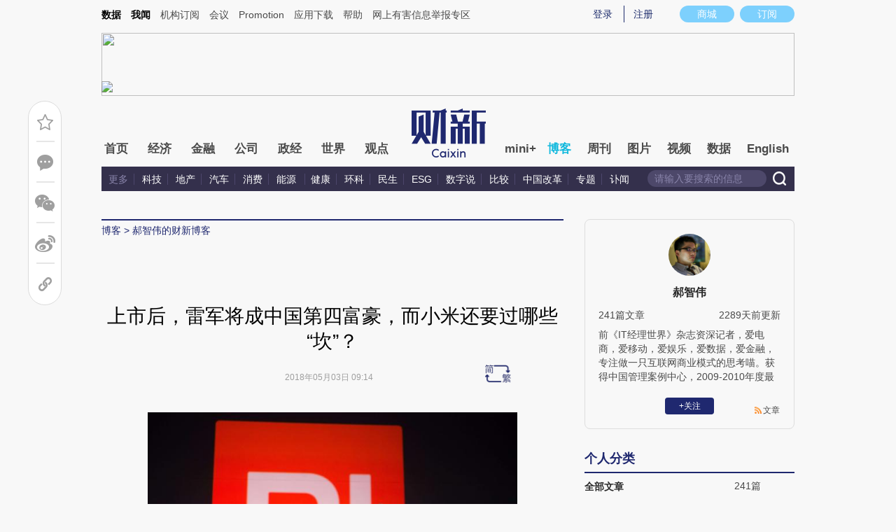

--- FILE ---
content_type: text/html; charset=UTF-8
request_url: https://haozhiwei.blog.caixin.com/archives/180484
body_size: 14430
content:
<!doctype html>
<html>
<head>
    

    
    
    
    

    
    
    
    

    

    
        <title>上市后，雷军将成中国第四富豪，而小米还要过哪些“坎”？-郝智伟的财新博客-财新网</title>
    <meta name="keywords" content="上市后，雷军将成中国第四富豪，而小米还要过哪些“坎”？,郝智伟,saya65-2,郝智伟的财新博客,博客,财新博客,财新网"/>
    <meta name="description" content=""/>

    <script type="text/javascript">
window.post = {
    id: 180484,
    blogName: "郝智伟的财新博客",
    title: "上市后，雷军将成中国第四富豪，而小米还要过哪些“坎”？",
    thumbnail: "",
    authorId: 6769379,
    authorName: "郝智伟",
    authorAvatar: "https://getavatar.caixin.com/006/76/93/79_real_avatar_middle.jpg",

    publishTime: "2018年05月03日 09:14",

    tags: [ {
        id: 7,
        name: "科技"
    },  {
        id: 2394,
        name: "专利"
    },  {
        id: 2528,
        name: "上市"
    },  {
        id: 2575,
        name: "雷军"
    },  {
        id: 5881,
        name: "海外"
    },  {
        id: 6001,
        name: "小米"
    },  {
        id: 6980,
        name: "新知"
    },  {
        id: 10254,
        name: "富豪"
    },  {
        id: 16310,
        name: "市值"
    }, ],
    cates: [],

    hasSpeech: false,
    maleSpeech: "",
    femaleSpeech: ""
};
    </script>
    

    <meta name="wumiiVerification" content="c2235aa6-58a1-4955-bb20-af2e0a897ace" />
    <meta http-equiv="Content-language" content="zh-CN" />
    <meta name="baidu-site-verification" content="ei7NuQopM2A4ChKw" />

    <script language="javascript">
var id= 180484;
var url = window.location.href;
var entity = {
    "id": id,
    "type": 2,
    "mode": 1,
    "link": url,
    "media": 0,
    "cdesc": "博客",
    "appOpen": true,
    "rootId": 100869453,
    "channel": 167,
    "appOpenRule": {
        "checkPower": true,
        "checkPowerLevel": "QZSF,PRO,PRO_LITE,MINI",
        "checkPowerPlatform": "ios,android",
        "enableAppOpen": true,
        "feeType": "free",
        "openText": "",
        "platform": "ios,android"
    }
};
  	</script>

    <base target="_blank"/>
    
    <script>var topNavIndex = 8;</script>
    <script type="text/javascript">function auto(){}</script>

    <link rel="alternate" media="handheld" href="#" />
    <link rel="shortcut icon" href="//blog.caixin.com/wp-content/themes/blogum/images/favicon.ico" type="image/x-icon" />
    <link rel="stylesheet" type="text/css" href="//file.caixin.com/webchannel/all/css/common.css"/>
    <link rel="stylesheet" href="https://file.caixin.com/webchannel/all/css/comment.css">

    <style>
.leftbox{margin-bottom:0;}
.quickmenu a {
display: inline-block;
margin-right: 10px;
color: #4a4a4a;
}
    </style>

    <script type="text/javascript">
function setCookieUpdate(name, value, expires){
        var expdate = new Date();
        var argv = setCookieUpdate.arguments;
        var argc = setCookieUpdate.arguments.length;
  if(!expires){
    expires= expdate.getTime() + ( 1000 * 60 * 60 * 24 * 30 );;
  }
        var path = (argc > 3) ? argv[3] : '/';
        var domain = (argc > 4) ? argv[4] : 'caixin.com';
        var secure = (argc > 5) ? argv[5] : false;

        if(expires!=null){
    if(expires != "setnull"){
      expdate.setTime(expires);
    }
    document.cookie = name + "=" + escape (value) +((expires == "setnull") ? "" : ("; expires="+ expdate.toGMTString()))
            + ((path == null) ? "" : ("; path=" + path)) +((domain == null) ? "" : ("; domain=caixin.com"))
            + ((secure == true) ? "; secure=" : "");
   }
}
    </script>

    <script src="//file.caixin.com/webjs/jquery-1.7.2.min.js"></script>
    <script src="//file.caixin.com/images/phpapp/user/scripts/cookie.js" language="javascript"></script>
    <script src="//file.caixin.com/webjs/common/common.js"></script>
    <script src="//file.caixin.com/webjs/comment/comment_for_cms_v4.js"></script>
    
    <link rel='stylesheet' id='wp-pagenavi-css'  href='//blog.caixin.com/wp-content/themes/blogum/pagenavi-css.css?ver=2.70' type='text/css' media='all' />

    <script type="text/javascript">var _sf_startpt=(new Date()).getTime()</script>
    <style>body{line-height: 160%;}</style>
    <script src="//file.caixin.com/webchannel/all/js/dist/channel.js"></script>
    <script src="//file.caixin.com/ops/pc/webchannel/blog/blog.js"></script>
    <style type="text/css">
.boke{width: 990px;margin: 0 auto 10px;overflow: hidden;}
.boke a{float: right;display: inline-block;font-size: 14px;}
.boke span{float: right;display: inline-block;margin: 0 10px;}
    </style>

    <script type="text/javascript">
         $(function(){
        //获取要定位元素距离浏览器顶部的距离
        var navH = $(".mainnav").offset().top;
        //滚动条事件
        $(window).scroll(function(){		
            //获取滚动条的滑动距离
            var scroH = $(this).scrollTop();
            //滚动条的滑动距离大于等于定位元素距离浏览器顶部的距离，就固定，反之就不固定
            if(scroH>=navH){
                $(".logimage").hide();
                $(".mainnav").addClass("mainnavscroll");
                $(".littlenav").addClass("littlenavscroll");
                $(".littlenavmore").show();
                $(".nav_more").show();			
            }else if(scroH<navH){
                $(".logimage").show();
                $(".mainnav").removeClass("mainnavscroll");
                $(".littlenav").removeClass("littlenavscroll");
                $(".littlenav").removeClass("more_display");
                $(".littlenavmore").hide();
                $(".nav_more").hide();
            }
        })
        })
     </script>
     
	<script type="text/javascript">
$(() => {
	$(".author_detail img").error(function() {
		$(this).attr("src", "//getavatar.caixin.com/noavatar_middle.gif");
	});

    $(".author_detail img").each(function() {
         if (!this.complete || typeof this.naturalWidth == "undefined" || this.naturalWidth == 0)
         {
            this.src = "//getavatar.caixin.com/noavatar_middle.gif";
        }
    });
});
     </script>

        <script type="text/javascript">var topAdCode = 2895;//155;</script>
    <script type="text/javascript">var headtype = 'large';</script>
    <base target="_blank"/>
</head>
<body>
    <!--top begin-->
    <!--top begin 2019-->
<style>
       .mainnav{background: none;}
       .mainnavscroll{background: #34304c}
      </style>
<div class="head">
    <div class="sitenav">
        <!-- <div class="quickMenu-left"></div> -->
        <div class="sitenavBox">
			<div class="shop_dingyue">
				<a href="https://mall.caixin.com/" class="shopbtn" rel="nofollow">
					<span>商城</span>
				</a>
				<a href="https://www.caixin.com/subscribe/">
					<div class="Btn_dingyue">订阅</div>
				</a>
			</div>
            <div class="logininfo">
                <ul id="showLoginId">
                </ul>
            </div>
            <div class="quickmenu">
				<a href="https://caixindata.com?source=caixinweb" style="font-weight:700;color: #000;">数据</a>
<a href="https://wenews.caixin.com" style="font-weight:700;color: #000;">我闻</a>
				<a href="https://corp.caixin.com/group/" target="_blank">机构订阅</a>
				<!--<a href="https://index.caixin.com/" target="_blank">指数</a>
				<a href="https://course.caixin.com/?channel=02300" target="_blank">私房课</a>-->
				<a href="https://conferences.caixin.com/" target="_blank">会议</a>
				<a href="https://promote.caixin.com/" target="_blank">Promotion</a>
				<!--<a href="http://www.sports-idea.com/" target="_blank">运动家</a>-->

				<a href="https://mobile.caixin.com/home/" target="_blank">应用下载</a>
				<a href="https://corp.caixin.com/m/caixinhelp/" target="_blank">帮助</a>
                                <a href="https://www.12377.cn/" target="_blank" class="jubao">网上有害信息举报专区</a>
			</div>
            <div class="clear"></div>
        </div>
    </div>
    <div class="topup">

        <div class="topAd">
            <script language="javascript">
                setTopLogin();
                if (typeof (topAdCode) != "undefined")
                    ads_display(topAdCode);
            </script>
        </div>

        <div class="clear"></div>
    </div>
    <div class="mainnav">
        <div class="Nav">
	  <ul>
				<li class="nav_more">
					<ul>
                        <li></li>
                        <li></li>
                        <li></li>
                    </ul>
				</li>
				<li class="navtabs juzhong"><a id="nav0" href="https://www.caixin.com/">首页</a></li>
				<li class="navtabs juzhong"><a id="nav1" href="https://economy.caixin.com/">经济</a></li>
				<li class="navtabs juzhong"><a id="nav2" href="https://finance.caixin.com/">金融</a></li>
				<li class="navtabs juzhong"><a id="nav3" href="https://companies.caixin.com/">公司</a></li>
				<li class="navtabs juzhong"><a id="nav4" href="https://china.caixin.com/">政经</a></li>
				<li class="navtabs juzhong"><a id="nav5" href="https://international.caixin.com/">世界</a></li>
				<li class="navtabs juzhong"><a id="nav6" href="https://opinion.caixin.com/">观点</a></li>
				<li class="logimage"><a href="https://www.caixin.com/"><img src="https://file.caixin.com/webchannel/all/img/logo.png"></a></li>
				<li class="navtabs"><a id="nav7" href="https://mini.caixin.com/" style="width:60px;">mini+</a></li>
				<li class="navtabs"><a id="nav8" href="https://blog.caixin.com/">博客</a></li>
				<li class="navtabs"><a id="nav9" href="https://weekly.caixin.com/">周刊</a></li>
				<li class="navtabs"><a id="nav10" href="https://photos.caixin.com/">图片</a></li>
				<li class="navtabs"><a id="nav11" href="https://video.caixin.com/">视频</a></li>
				<li class="navtabs"><a id="nav12" href="https://cxdata.caixin.com/pc/?source=caixinweb">数据</a></li>
				<li class="navtabs"><a class="navtabs" id="nav13" href="https://en.caixin.com/">English</a></li>
			</ul>                   
        </div>
    </div>
	<div class="littlenav">
		<div class="littlenavwarp">
			<div class="left">
				<a href="#" onclick="return false;">更多</a>
				<a href="https://www.caixin.com/tech/" target="_blank">科技</a>
				<a href="https://www.caixin.com/property/" target="_blank">地产</a>
				<a href="https://www.caixin.com/auto/" target="_blank">汽车</a>
				<a href="https://www.caixin.com/consumer/" target="_blank">消费</a>
				<a href="https://www.caixin.com/energy/" target="_blank">能源 </a>
				<a href="https://www.caixin.com/health/" target="_blank">健康</a>
				<a href="https://science.caixin.com/" target="_blank">环科</a>
				<a href="https://www.caixin.com/livelihood/" target="_blank">民生</a>
<a href="https://www.caixin.com/esg/" target="_blank">ESG</a>
				<a href="https://datanews.caixin.com/" target="_blank">数字说</a>
				<a href="https://bijiao.caixin.com/" target="_blank">比较</a>
				<a href="https://cnreform.caixin.com/" target="_blank">中国改革</a>
                <a href="https://topics.caixin.com/" target="_blank">专题</a>
                <a href="https://www.caixin.com/obituary/" target="_blank">讣闻</a>
	
			</div>
			<div class="searchbox">
				<form method="get"
					  action="https://search.caixin.com/newsearch/caixinsearch">
					<input class="keyword" name="keyword" id="keyword" type="text"
						   onFocus="if(this.value=='请输入要搜索的信息') this.value='';"
						   onBlur="if(this.value=='') this.value='请输入要搜索的信息';"
						   value="请输入要搜索的信息" />
					<input class="seachBtn" type="image"
						   onClick="if(document.getElementById('keyword').value=='请输入要搜索的信息')document.getElementById('keyword').value='';"
						   src="https://file.caixin.com/webchannel/home/img/nav_seach.png" />
				</form>
			</div>
		</div>
		<div class="littlenavmore">
			<div class="left">
				<a href="https://caixindata.com?source=caixinweb" target="_blank">数据</a>
				<a href="https://k.caixin.com/web/" target="_blank">财新一线</a>
				<!--<a href="https://index.caixin.com/" target="_blank">指数</a>-->
				<a href="https://course.caixin.com/?channel=02300" target="_blank">私房课</a>
				<a href="https://conferences.caixin.com/" target="_blank">会议</a>
				<a href="https://promote.caixin.com/" target="_blank">Promotion</a>
				<a href="https://www.sports-idea.com/" target="_blank">运动家</a>	
				<a href="https://corp.caixin.com/group/" target="_blank">企业用户</a>
				<a href="https://mobile.caixin.com/home/" target="_blank">应用下载</a>
				<a href="https://m.corp.caixin.com/m/caixinhelp/" target="_blank">帮助</a>
			</div>
		</div>
	</div>
</div>

<img style="width: 0; height: 0; overflow: hidden; display: block"
     src="https://file.caixin.com/file/weixin/cx_logo.jpg" alt="财新传媒" />
<!--top end-->
    <!--top end-->

    <img style="width: 0; height: 0; overflow: hidden; display: block"
         src="//file.caixin.com/file/weixin/cx_logo.jpg" alt="财新传媒" />
    <!--top end-->
    <script type="text/javascript">
        document.write('<script type="text/javascript" src="/server/api/checkBlogger?'+Math.random()+'" charset="UTF-8"></s'+'cript>');
    </script>

    <script type="text/javascript" src="//file.caixin.com/modules/cx-audio/cx-audio.js"></script>
    <script type="text/javascript" src="//file.caixin.com/ops/pc/webchannel/blog/loadmore.js"></script>
    <script type="text/javascript" src="//file.caixin.com/webjs/layer/layer.js"></script>
    <script type="text/javascript" src="//file.caixin.com/webjs/jquery.qrcode.min.js"></script>

    <link rel="stylesheet" type="text/css" href="//file.caixin.com/ops/pc/webchannel/blog/blog.css">

    <div class="main-blog">
        <div class="blog-index">
            <div class="leftbox">
                <div class="blog-content">
                    <p class="breadcrumb">博客</p>

                    <div class="blog-top-title">
                        <p class="title"></p>
                        <div class="artInfo" id="artInfo">
                          <div class="info">
                            <span class="blog-date"></span>
                            <span class="blog-views">阅读：<num id="views">0</num></span>
                          </div>
                          <!-- <img class="pc-aivoice" id="swit" height="26" src="//file.caixin.com/images/content/PC.jpg" style="right: 75px; cursor: pointer;"> -->
                          <a href="javascript:;" target="_self" id="listen-view" class="pc-aivoice listner" style=""> 听报道 </a>
                        </div>
                    </div>
                    
                    <div class="content">
                        <div class="textbox">
                            <div class="text" id="the_content">
                                <p style="margin: 1em 0px; word-wrap: break-word; text-align: justify; line-height: 1.5; color: rgb(93, 93, 93); font-family: helvetica, Arial, &quot;Hiragino Sans GB&quot;, &quot;Microsoft YaHei&quot;, simsun; font-size: 16px; text-indent: 0px;">
	<img _src="http://pic.caixin.com/blog/Mon_1805/1525338843_XtOHJC.jpg" alt="pgc-image/1525335680455f75651de36" extra="{&quot;origin_web_uri&quot;:&quot;pgc-image/1525335680455f75651de36&quot;}" image_type="1" img_height="2683" img_src_type="1" img_width="4032" src="http://pic.caixin.com/blog/Mon_1805/1525338843_XtOHJC.jpg" style="max-width: 80%; display: block; clear: both; margin: 0px auto;" /></p>
<p style="margin: 1em 0px; word-wrap: break-word; text-align: justify; line-height: 1.5; color: rgb(93, 93, 93); font-family: helvetica, Arial, &quot;Hiragino Sans GB&quot;, &quot;Microsoft YaHei&quot;, simsun; font-size: 16px; text-indent: 0px;">
	熬得住，出众；熬不住，出局。</p>
<p style="margin: 1em 0px; word-wrap: break-word; text-align: justify; line-height: 1.5; color: rgb(93, 93, 93); font-family: helvetica, Arial, &quot;Hiragino Sans GB&quot;, &quot;Microsoft YaHei&quot;, simsun; font-size: 16px; text-indent: 0px;">
	在经历2015-2016年的低谷，小米度过&ldquo;水逆期&rdquo;，终于完成逆袭，5月3日，小米向香港证券交易所递交申请，有望成为2014年以来，全球最大规模的上市。</p>
<p style="margin: 1em 0px; word-wrap: break-word; text-align: justify; line-height: 1.5; color: rgb(93, 93, 93); font-family: helvetica, Arial, &quot;Hiragino Sans GB&quot;, &quot;Microsoft YaHei&quot;, simsun; font-size: 16px; text-indent: 0px;">
	按照上市文件披露，董事长兼CEO雷军持股31.41%，现在，业界普遍认可，其市值达将1000亿美元，如此，仅依靠小米上市，雷军身家就达314亿美元，约1997亿元人民币。</p>
<p style="margin: 1em 0px; word-wrap: break-word; text-align: justify; line-height: 1.5; color: rgb(93, 93, 93); font-family: helvetica, Arial, &quot;Hiragino Sans GB&quot;, &quot;Microsoft YaHei&quot;, simsun; font-size: 16px; text-indent: 0px;">
	即便计算上市后，流通股对持股有稀释，但凭过去的经验，结合刚出炉的《福布斯实时富豪榜》，雷军也妥妥地从中国富豪第25位跳升到第4位，位列马化腾、马云、许家印三人之后。</p>
<p style="margin: 1em 0px; word-wrap: break-word; text-align: justify; line-height: 1.5; color: rgb(93, 93, 93); font-family: helvetica, Arial, &quot;Hiragino Sans GB&quot;, &quot;Microsoft YaHei&quot;, simsun; font-size: 16px; text-indent: 0px;">
	综合文件来看，香港上市，解决了小米的&ldquo;同股不同权&rdquo;问题，也就是说，雷军虽然股票不到1/3，但其投票权却远大于这个数，可以说，他作为创始人，仍是小米的毫无争议的控股股东，他的意志就代表了小米的方向。</p>
<p style="margin: 1em 0px; word-wrap: break-word; text-align: justify; line-height: 1.5; color: rgb(93, 93, 93); font-family: helvetica, Arial, &quot;Hiragino Sans GB&quot;, &quot;Microsoft YaHei&quot;, simsun; font-size: 16px; text-indent: 0px;">
	然而，公司只有理想，没法活得漂亮。虽然，雷军在上市当天的&ldquo;公开信&rdquo;里一再强调&ldquo;互联网公司&rdquo;，&ldquo;商业模式被充分验证&rdquo;，&ldquo;综合净利永不超5%&rdquo;等理念话术，但小米上市后究竟能成就什么？还是得看下面几个关键的&ldquo;坎&rdquo;过不过得好：</p>
<p style="margin: 1em 0px; word-wrap: break-word; text-align: justify; line-height: 1.5; color: rgb(93, 93, 93); font-family: helvetica, Arial, &quot;Hiragino Sans GB&quot;, &quot;Microsoft YaHei&quot;, simsun; font-size: 16px; text-indent: 0px;">
	<img _src="http://pic.caixin.com/blog/Mon_1805/1525338843_jnNlzk.jpg" alt="pgc-image/152533569762531b7f9ccdf" extra="{&quot;origin_web_uri&quot;:&quot;pgc-image/152533569762531b7f9ccdf&quot;}" image_type="1" img_height="653" img_src_type="1" img_width="1024" src="http://pic.caixin.com/blog/Mon_1805/1525338843_jnNlzk.jpg" style="max-width: 80%; display: block; clear: both; margin: 0px auto;" /></p>
<p style="margin: 1em 0px; word-wrap: break-word; text-align: justify; line-height: 1.5; color: rgb(93, 93, 93); font-family: helvetica, Arial, &quot;Hiragino Sans GB&quot;, &quot;Microsoft YaHei&quot;, simsun; font-size: 16px; text-indent: 0px;">
	<strong>其一：</strong><strong>1000</strong><strong>亿美元的估值能撑得住？</strong></p>
<p style="margin: 1em 0px; word-wrap: break-word; text-align: justify; line-height: 1.5; color: rgb(93, 93, 93); font-family: helvetica, Arial, &quot;Hiragino Sans GB&quot;, &quot;Microsoft YaHei&quot;, simsun; font-size: 16px; text-indent: 0px;">
	的确，各种消息显示，小米上市的预期估值在1000亿美元左右，希望能够到达1200亿美元。小郝子觉得这个估值实在太高，用力过猛。</p>
<p style="margin: 1em 0px; word-wrap: break-word; text-align: justify; line-height: 1.5; color: rgb(93, 93, 93); font-family: helvetica, Arial, &quot;Hiragino Sans GB&quot;, &quot;Microsoft YaHei&quot;, simsun; font-size: 16px; text-indent: 0px;">
	对比小米一直在模仿从未超越的苹果。苹果在2017财年实现营收2292亿美元，净利润达到了483.5亿美元，市值目前为8972亿美元。</p>
<p style="margin: 1em 0px; word-wrap: break-word; text-align: justify; line-height: 1.5; color: rgb(93, 93, 93); font-family: helvetica, Arial, &quot;Hiragino Sans GB&quot;, &quot;Microsoft YaHei&quot;, simsun; font-size: 16px; text-indent: 0px;">
	而小米2017年的收入仅180亿美元，净利润不足9亿美金，分别不及苹果1/10和近1/60，但估值却要达到苹果的1/8左右。</p>
<p style="margin: 1em 0px; word-wrap: break-word; text-align: justify; line-height: 1.5; color: rgb(93, 93, 93); font-family: helvetica, Arial, &quot;Hiragino Sans GB&quot;, &quot;Microsoft YaHei&quot;, simsun; font-size: 16px; text-indent: 0px;">
	所以，雷军必须说：&ldquo;小米不是单纯的硬件公司，而是创新驱动的互联网公司&rdquo;，因为只有互联网公司的估值，其市盈率才能像腾讯那样达到40倍以上，而非苹果的不到20倍，由此做大市值，达到1000亿美元的市场认可。</p>
<p style="margin: 1em 0px; word-wrap: break-word; text-align: justify; line-height: 1.5; color: rgb(93, 93, 93); font-family: helvetica, Arial, &quot;Hiragino Sans GB&quot;, &quot;Microsoft YaHei&quot;, simsun; font-size: 16px; text-indent: 0px;">
	但事实上，2017年小米手机出货量达到9141万台，不仅再创新高，而且，这部分收入占比还高达70.3%，互联网服务收入才占8.6%，而且雷军还总强调IDC等机构的手机销量数据，今早还为小米进入全球第四&ldquo;鼓与呼&rdquo;。从这些角度说，怎么说，小米整体都还算一个硬件公司。</p>
<p style="margin: 1em 0px; word-wrap: break-word; text-align: justify; line-height: 1.5; color: rgb(93, 93, 93); font-family: helvetica, Arial, &quot;Hiragino Sans GB&quot;, &quot;Microsoft YaHei&quot;, simsun; font-size: 16px; text-indent: 0px;">
	它要真正摆脱&ldquo;硬件公司&rdquo;的标签，就得用巨大的硬件铺货量布局，不断坚持市场保有量，然后通过MIUI的操作系统，统合硬件、APP、游戏的分发渠道，从而打造小米的移动互联生态，然后向用户、产业上下游收取增值服务费、广告费，扩张真正的&ldquo;互联网&rdquo;面的收益，压缩硬件营收比例，这样才算真的转型成功。</p>
<p style="margin: 1em 0px; word-wrap: break-word; text-align: justify; line-height: 1.5; color: rgb(93, 93, 93); font-family: helvetica, Arial, &quot;Hiragino Sans GB&quot;, &quot;Microsoft YaHei&quot;, simsun; font-size: 16px; text-indent: 0px;">
	不过，在小郝子看来，即便一切顺利，目前的小米至少还需要几年时间，才能实现&ldquo;互联网化&rdquo;的理想，因此，在2018财年，小米要用&ldquo;互联网&rdquo;概念撑住1000亿美元的市值，实在很困难。</p>
<p style="margin: 1em 0px; word-wrap: break-word; text-align: justify; line-height: 1.5; color: rgb(93, 93, 93); font-family: helvetica, Arial, &quot;Hiragino Sans GB&quot;, &quot;Microsoft YaHei&quot;, simsun; font-size: 16px; text-indent: 0px;">
	要知道，上市市值略低，像阿里那样由低向上，更好走，而上市初始市值定得太高，很容易遭遇做空狙击，这个坎儿，小米得用心地过。</p>
<p class="pgc-blur-container" style="margin: 1em 0px; word-wrap: break-word; text-align: center; line-height: 1.5; color: rgb(93, 93, 93); font-family: helvetica, Arial, &quot;Hiragino Sans GB&quot;, &quot;Microsoft YaHei&quot;, simsun; font-size: 16px; text-indent: 0px;">
	<span class="pgc-blur-wrapper" style="position: relative; max-width: 80%; display: inline-block; clear: both; margin: 0px auto; width: 600px; height: 337px;"><img _src="http://pic.caixin.com/blog/Mon_1805/1525338843_YcCrgK.jpg" alt="pgc-image/15253357113781302057c9b" buttonadded="true" extra="{&quot;origin_web_uri&quot;:&quot;pgc-image/15253357113781302057c9b&quot;}" image_type="1" img_height="337" img_src_type="1" img_width="600" src="http://pic.caixin.com/blog/Mon_1805/1525338843_YcCrgK.jpg" style="max-width: 100%; display: block; clear: both; margin: 0px auto;" /></span></p>
<p style="margin: 1em 0px; word-wrap: break-word; text-align: justify; line-height: 1.5; color: rgb(93, 93, 93); font-family: helvetica, Arial, &quot;Hiragino Sans GB&quot;, &quot;Microsoft YaHei&quot;, simsun; font-size: 16px; text-indent: 0px;">
	<strong>​其二，海外市场不容有失，但必须打好专利战</strong></p>
<p style="margin: 1em 0px; word-wrap: break-word; text-align: justify; line-height: 1.5; color: rgb(93, 93, 93); font-family: helvetica, Arial, &quot;Hiragino Sans GB&quot;, &quot;Microsoft YaHei&quot;, simsun; font-size: 16px; text-indent: 0px;">
	从上面的论述来说，小米要博取未来，就必须争取更高的铺货量，占领全球移动市场。</p>
<p style="margin: 1em 0px; word-wrap: break-word; text-align: justify; line-height: 1.5; color: rgb(93, 93, 93); font-family: helvetica, Arial, &quot;Hiragino Sans GB&quot;, &quot;Microsoft YaHei&quot;, simsun; font-size: 16px; text-indent: 0px;">
	因为，目前看，国内市场已经是存量市场竞争，各种你死我活，各种明枪暗箭，可以增长的空间已经不太大。因此，小米必须向海外进发，加速在印度等国际市场的布局尤为重要。</p>
<p style="margin: 1em 0px; word-wrap: break-word; text-align: justify; line-height: 1.5; color: rgb(93, 93, 93); font-family: helvetica, Arial, &quot;Hiragino Sans GB&quot;, &quot;Microsoft YaHei&quot;, simsun; font-size: 16px; text-indent: 0px;">
	招股书已经说明，小米这次香港上市，主体是小米集团，同时也包括了小米印度、小米新加坡等按地域划分的子公司，是整体的上市，也就意味着它们是上市公司的一部分，这是好事，但也隐藏着&ldquo;绊脚石&rdquo;。</p>
<p style="margin: 1em 0px; word-wrap: break-word; text-align: justify; line-height: 1.5; color: rgb(93, 93, 93); font-family: helvetica, Arial, &quot;Hiragino Sans GB&quot;, &quot;Microsoft YaHei&quot;, simsun; font-size: 16px; text-indent: 0px;">
	没错，全球分部的设立，让小米在印度、俄罗斯、以色列、埃及、缅甸等数十个国家，进入前五，但相伴的困难，那就是专利。即便雷军宣布小米海外注册专利3500多项，但绝非无懈可击。</p>
<p style="margin: 1em 0px; word-wrap: break-word; text-align: justify; line-height: 1.5; color: rgb(93, 93, 93); font-family: helvetica, Arial, &quot;Hiragino Sans GB&quot;, &quot;Microsoft YaHei&quot;, simsun; font-size: 16px; text-indent: 0px;">
	2014年，小米进军印度市场，即被爱立信起诉专利侵权，2015年底，小米4手机刚登陆美国，即被知名NPE(非执业实体)Blue Spike起诉，导致美国虚拟运营商下架小米的手机。</p>
<p style="margin: 1em 0px; word-wrap: break-word; text-align: justify; line-height: 1.5; color: rgb(93, 93, 93); font-family: helvetica, Arial, &quot;Hiragino Sans GB&quot;, &quot;Microsoft YaHei&quot;, simsun; font-size: 16px; text-indent: 0px;">
	之后，小米快速补课，花费大价钱、大精力收购专利、申请专利、并与微软和高通等展开专利授权合作，解决相关问题。</p>
<p style="margin: 1em 0px; word-wrap: break-word; text-align: justify; line-height: 1.5; color: rgb(93, 93, 93); font-family: helvetica, Arial, &quot;Hiragino Sans GB&quot;, &quot;Microsoft YaHei&quot;, simsun; font-size: 16px; text-indent: 0px;">
	可是随着小米上市，估值飞增，此前的合作方可能进一步要求追加专利付费，同时，利益驱使下，强势专利方也可能等小米上市后再要求更&ldquo;狠&rdquo;的专利补偿，这时，小米必须在国际市场上更好地应付这些专利难题，这考验的，不仅是撒钱的手段，更是商业关系、资源和谋和的能力。</p>
<p style="margin: 1em 0px; word-wrap: break-word; text-align: justify; line-height: 1.5; color: rgb(93, 93, 93); font-family: helvetica, Arial, &quot;Hiragino Sans GB&quot;, &quot;Microsoft YaHei&quot;, simsun; font-size: 16px; text-indent: 0px;">
	要知道，华为、中兴这样的国际化公司都是经历诉讼战洗礼，才有了稳固的国际市场占有率，因此，小米上市后，必然经历大规模的专利诉讼战，才能证明它的专利掌控力。</p>
<p style="margin: 1em 0px; word-wrap: break-word; text-align: justify; line-height: 1.5; color: rgb(93, 93, 93); font-family: helvetica, Arial, &quot;Hiragino Sans GB&quot;, &quot;Microsoft YaHei&quot;, simsun; font-size: 16px; text-indent: 0px;">
	可以负责任地说，专利这道坎，小米过得去，才能继续在国际市场继续高歌猛进，在未来几年完成雷军的互联网公司大梦。</p>
<p style="margin: 1em 0px; word-wrap: break-word; text-align: justify; line-height: 1.5; color: rgb(93, 93, 93); font-family: helvetica, Arial, &quot;Hiragino Sans GB&quot;, &quot;Microsoft YaHei&quot;, simsun; font-size: 16px; text-indent: 0px;">
	一句话：上市了，透明了，利益多了，相爱相杀必然随之而来，没有谁能完全&ldquo;祥瑞御免，弹幕护体&rdquo;，小米也不例外。它只有像雷军说的&ldquo;老老实实、日复一日&rdquo;，拿出真本事，才能跋涉出泥沼，飞跃过沧桑，打赢这场上市的战役。</p>
<p style="margin: 1em 0px; word-wrap: break-word; text-align: justify; line-height: 1.5; color: rgb(93, 93, 93); font-family: helvetica, Arial, &quot;Hiragino Sans GB&quot;, &quot;Microsoft YaHei&quot;, simsun; font-size: 16px; text-indent: 0px;">
	无论如何，8年创业不易，祝福小米，期待看到它的征途是&ldquo;星辰大海&rdquo;。</p>
<p style="margin: 1em 0px; word-wrap: break-word; text-align: justify; line-height: 1.5; color: rgb(93, 93, 93); font-family: helvetica, Arial, &quot;Hiragino Sans GB&quot;, &quot;Microsoft YaHei&quot;, simsun; font-size: 16px; text-indent: 0px;">
	&mdash;&mdash;&mdash;&mdash;&mdash;&mdash;&mdash;&mdash;&mdash;&mdash;&mdash;&mdash;&mdash;&mdash;</p>
<p style="margin: 1em 0px; word-wrap: break-word; text-align: justify; line-height: 1.5; color: rgb(93, 93, 93); font-family: helvetica, Arial, &quot;Hiragino Sans GB&quot;, &quot;Microsoft YaHei&quot;, simsun; font-size: 16px; text-indent: 0px;">
	作者：小郝子 / 11年传媒经历，前商业杂志资深记者，一只互联网商业模式的思考喵&hellip;&hellip;互联网的幸福就在这里</p>
                            </div>
                        </div>

                        <div id="blog-content-topic">
                          话题：
                        </div>

                        <script type="text/javascript">
if (post.tags.length > 0)
{
    $("#blog-content-topic").append(
        post.tags.map((tag) => `<span><a href="//blog.caixin.com/archive/tags?tag=${tag.name}">${tag.name}</a></span>`)
            .join("\n")
    );
} else
{
    $("#blog-content-topic").remove();
}
                        </script>

                        <p style="padding: 10px; max-width: 100%; clear: both; min-height: 1em; color: rgb(51, 51, 51); font-size: 17px; text-align: justify; text-indent: 0px; font-family: Optima-Regular, PingFangTC-light; line-height: 1.75em; letter-spacing: 0.5px; box-sizing: border-box !important; word-wrap: break-word !important;"><a href="https://www.caixin.com/subscribe/?originReferrer=blogbottomad" target="_blank"><img style="max-width: 100%;" src="//file.caixin.com/file/blogzt/blogbottomad.jpg"></a><br /><br /></p>
                    </div>

                    <div class="recommend">
                        <script type="text/javascript">
var recommendUrl = '/wp-content/plugins/cx-postrecommend/';

$(function() {
    function lightIt() {
        const $recommend = $("#recommend-logo");

        $recommend.removeClass("recommend-logo");
        $recommend.addClass("recommend-logo-light");
    }

    $.get("//blog.caixin.com/blog-api/post/recommend", {
        postId: 180484
    }).then(function(res) {
        $(".recommendnum").text(res.data);
    });

    $(".recommend-btn").click(function() {
        $.ajax({
            type: "post",
            url: "//blog.caixin.com/blog-api/post/recommend",
            data: {
                postId: 180484
            },
            xhrFields: {
                withCredentials: true
            }
        }).then(function(res) {
            if (res.code != 0)
            {
                return alert(res.msg);
            }

            $(".recommendnum").text(res.data);

            alert("推荐成功.");
        });

        lightIt();
    });

    {
        let blogrecommend = GetCookieValue('blogrecommend') || "";
        blogrecommend = blogrecommend.split(',');
        if (jQuery.inArray(String(post.id), blogrecommend) != -1)
        {
            lightIt();

            return false;
        }
    }
});
                        </script>
                        <div class="recommend-btn">
                          <!-- class 为 recommend-logo 未点亮 -->
                          <!-- class 为 recommend-logo-light 高亮 -->
                          <p><i id="recommend-logo" class="recommend-logo"></i><span class="recommendnum">0</span></p>
                          <p>推荐</p>
                        </div>
                    </div>


                    <div class="blog_copyright">　　财新博客版权声明：财新博客所发布文章及图片之版权属博主本人及/或相关权利人所有，未经博主及/或相关权利人单独授权，任何网站、平面媒体不得予以转载。财新网对相关媒体的网站信息内容转载授权并不包括财新博客的文章及图片。博客文章均为作者个人观点，不代表财新网的立场和观点。</div>
                    <!--评论 begin-->
                    <a name="gocomment"></a>
                    <div id="comment" class="comment"></div>

                    <script type="text/javascript">
showComments(2,180484,`http://tangya.blog.caixin.com/archives/comment/180484`);
                    </script>
                    <!--评论 end-->
                </div>
            </div>

            <div class="indexMainConri">

            <!-- 博主简介 碎片 start -->
<script type="text/javascript">
window.user = {
    id: "6769379",
    domain: "haozhiwei",
    title: "",
    name: "郝智伟",
    avatar: "https://getavatar.caixin.com/006/76/93/79_real_avatar_middle.jpg",
    lasttime: 1571277312000,
    introduce: "前《IT经理世界》杂志资深记者，爱电商，爱移动，爱娱乐，爱数据，爱金融，专注做一只互联网商业模式的思考喵。获得中国管理案例中心，2009-2010年度最佳商业案例奖，百度百家，搜狐、网易、凤凰新闻客户端、今日头条、一点资讯、派代网等媒介有专栏，公众号：郝闻郝看"
};

window.authorId = 6769379;
window.authorName = "郝智伟";
</script>

<div class="author_detail">
    <img src="https://getavatar.caixin.com/006/76/93/79_real_avatar_middle.jpg" alt="郝智伟">
    <p class="name">郝智伟</p>
    <p class="data">
        <span>241篇文章</span>
        <span class="lasttime">4年前更新</span>
    </p>
    <p class="desc">
    前《IT经理世界》杂志资深记者，爱电商，爱移动，爱娱乐，爱数据，爱金融，专注做一只互联网商业模式的思考喵。获得中国管理案例中心，2009-2010年度最佳商业案例奖，百度百家，搜狐、网易、凤凰新闻客户端、今日头条、一点资讯、派代网等媒介有专栏，公众号：郝闻郝看
    </p>
    <div class="op">
        <!-- <a class="followbtn" href="javascript:;" target="_self" style="width: 70px; height: 24px; line-height: 24px; background:  #35689B; border-radius: 4px; color: rgb(255, 255, 255); font-size: 14px; text-decoration: none; text-align: center; float: left;font-weight: 600;">＋关注</a> -->
    </div>
    <a class="link" href="http://haozhiwei.blog.caixin.com/feed">文章</a>

    <script type="text/javascript">
$(function() {
    $.ajax({
        url: "https://blog-counter.caixin.com/counter/visit",
        data: {
            app: 200,
            id: "6769379",
            _: Date.now()
        },
        type: "GET",
        dataType: "jsonp",
        success: function (data) {
            if (data.code != 0)
                return;

            $("#visits").text(data.data);
        }
    });
});
    </script>
</div>
<!-- 博主简介 碎片 end -->


<!-- 文章归档 碎片 start -->
<div class="top10">
    <div class="topTitTab">
        <ul>
            <li class="current">个人分类</li>
        </ul>
    </div>
    
    <div class="article-con">


                <a href="http://haozhiwei.blog.caixin.com/archive/main" target="_self">
                    <span class="cate-name">全部文章</span>
                    <span>241篇</span>
                </a>





    </div>
</div>

<div class="top10">
    <div class="topTitTab">
        <ul>
            <li class="current">文章归档</li>
        </ul>
    </div>
    

    <div class="article-con">


                    <a href="http://haozhiwei.blog.caixin.com/archive/main?year=2019" target="_self">
                        <span class="cate-name">2019年</span>
                        <span>31篇</span>
                    </a>

                    <a href="http://haozhiwei.blog.caixin.com/archive/main?year=2018" target="_self">
                        <span class="cate-name">2018年</span>
                        <span>57篇</span>
                    </a>

                    <a href="http://haozhiwei.blog.caixin.com/archive/main?year=2017" target="_self">
                        <span class="cate-name">2017年</span>
                        <span>72篇</span>
                    </a>

                    <a href="http://haozhiwei.blog.caixin.com/archive/main?year=2016" target="_self">
                        <span class="cate-name">2016年</span>
                        <span>56篇</span>
                    </a>

                    <a href="http://haozhiwei.blog.caixin.com/archive/main?year=2015" target="_self">
                        <span class="cate-name">2015年</span>
                        <span>25篇</span>
                    </a>
    </div>
</div>
<!-- 文章归档 碎片 end -->


<!-- 最新文章 碎片 start -->
<div class="top10">
    <div class="topTitTab">
        <ul>
            <li class="current">最新文章</li>
        </ul>
    </div>
    <div class="new-con">
        <p>
            <a href="http://haozhiwei.blog.caixin.com/archives/213845" target="_blank">贫穷限制了想象？不止！诺贝尔经济学奖证明了更多中国老话</a>
        </p>
        <p>
            <a href="http://haozhiwei.blog.caixin.com/archives/212957" target="_blank">人人都在谈论人工智能，到底怎样的AI才是我们需要的？</a>
        </p>
        <p>
            <a href="http://haozhiwei.blog.caixin.com/archives/212121" target="_blank">蔡康永为它站台，“高频带低频”巨头搅局，千亿大战谁能胜出？</a>
        </p>
        <p>
            <a href="http://haozhiwei.blog.caixin.com/archives/211181" target="_blank">3个月卖课100万元，内容付费不好做？只是你的不好做！</a>
        </p>
        <p>
            <a href="http://haozhiwei.blog.caixin.com/archives/210948" target="_blank">2700亿网约车市场艰难“突围”，高德地图能帮谁逆袭？</a>
        </p>
        <p>
            <a href="http://haozhiwei.blog.caixin.com/archives/210178" target="_blank">医疗界的下一个阿里巴巴，要用私家医生解决看病难</a>
        </p>
        <p>
            <a href="http://haozhiwei.blog.caixin.com/archives/208702" target="_blank">拐点已到！传统IT向“云计算”全面转移，不懂就出局</a>
        </p>
        <p>
            <a href="http://haozhiwei.blog.caixin.com/archives/207443" target="_blank">B站10年，1亿青年离不开这个“小破站”，谁还敢说它“非主流”？</a>
        </p>
        <p>
            <a href="http://haozhiwei.blog.caixin.com/archives/207300" target="_blank">京东式微，天猫再升级，下一步该怎么办？</a>
        </p>
        <p>
            <a href="http://haozhiwei.blog.caixin.com/archives/206728" target="_blank">激战618，数字狂欢的背后，拿什么定胜负？</a>
        </p>
    </div>
</div>
<!-- 最新文章 碎片 end -->

            </div>
        </div>
    </div>

    <script type="text/javascript">
function getQueryVariable(variable)
{
    var query = window.location.search.substring(1);
    var vars = query.split("&");
    for (var i=0;i<vars.length;i++) {
        var pair = vars[i].split("=");
        if(pair[0] == variable){return pair[1];}
    }
    return(false);
}
		
$(function() {
    const path = [ `<a href="//blog.caixin.com">博客</a>` ];

    if (user.domain != "")
    {
        path.push(`<a href="//${user.domain}.blog.caixin.com">${post.blogName}</a>`);
    }

//    path.push(post.title);

    $(".breadcrumb").html(path.join(" > "));

    $(".title").text(post.title);
    $(".blog-date").text(post.publishTime);

	$.get("/blog-api/post/visit", {
		appId: 2,
		id: post.id
	}).then((ret) => {
		$("#views").text(ret.data);
	});

	if (getQueryVariable("big") == "1") {
		s2t();
	}
});
    </script>

    <script type="text/javascript" src="//file.caixin.com/ops/pc/webchannel/blog/content.js"></script>
    <script src="//file.caixin.com/pkg/cxCollection/collection-view-pc.js"></script>

    <script>
    collectionView();
    </script>

    <!--博客内容 end-->
    <!--底部 begin-->
<div class="clear"></div>
<div class="bottom"> 
<!--网站地图 begin-->
 <!--<div class="map"></div>
<script src="//file.caixin.com/webjs/caixin-bottom-map.js"></script>-->
<!--网站地图 end-->
<div class="copyright">财新网所刊载内容之知识产权为财新传媒及/或相关权利人专属所有或持有。未经许可，禁止进行转载、摘编、复制及建立镜像等任何使用。 <br />


<a style="color:#797878;" href="//download.caixin.com/upload/icp.pdf" rel="nofollow">京ICP证090880号</a> 
<a  style="color:#797878;" href="https://beian.miit.gov.cn">京ICP备10026701号-8 </a> | 
<a  style="color:#797878;" href="https://beian.cac.gov.cn/">网信算备110105862729401250013号 </a> | 
<a  style="color:#797878;" target="_blank" href="http://www.beian.gov.cn/portal/registerSystemInfo?recordcode=11010502034662" > <img src="//img.caixin.com/2017-11-29/1511950030301165.png" width="15px;">京公网安备 11010502034662号 </a> <br>
<a style="color:#797878;" href="//download.caixin.com/upload/gdxk.jpg">广播电视节目制作经营许可证：京第01015号</a> |
<a style="color:#797878;" href="https://download.caixin.com/upload/cbw.pdf" rel="nofollow">出版物经营许可证：第直100013号</a>  <br />
Copyright 财新网 All Rights Reserved 版权所有 复制必究<br>违法和不良信息举报电话（涉网络暴力有害信息举报、未成年人举报、谣言信息）：010-85905050　13195200605  举报邮箱：laixin@caixin.com</div>
<div class="navBottom"><a rel="nofollow" href="http://corp.caixin.com/aboutus/">关于我们</a> | <a rel="nofollow" href="http://corp.caixin.com/joinus/">加入我们</a> | <a rel="nofollow" href="http://www.woodpeckerfoundation.org/">啄木鸟公益基金会
</a> | <a rel="nofollow" href="mailto:service@caixin.com">意见与反馈</a> | <a  rel="nofollow" href="mailto:newsroom@caixin.com">提供新闻线索</a> | <a rel="nofollow" href="http://corp.caixin.com/contactus/">联系我们</a> | <a rel="nofollow" href="http://other.caixin.com/links/">友情链接</a> <!--| <a href="http://www.caixin.com/sitemap.html">网站地图</a>--></div>
<div class="logo"><img src="//file.caixin.com/file/content/images/new/logo_bottom.png" /></div>
</div>
<!--底部end--> 
<!-- comment count js --> 
<script src="//file.caixin.com/webjs/comment/count_comment.js" type="text/javascript"></script>
    <!--caixin analytics start-->
<script type="text/javascript" src="//files.caixin.com/webjs/common/caixinlog.js"  crossorigin="anonymous"></script>
<!--caixin analytics end-->
<script>
  var cxuid = getCookie("SA_USER_UID");
</script>

<!-- finder -->
    <script>
        (function(win, export_obj) {
            win['LogAnalyticsObject'] = export_obj;
            if (!win[export_obj]) {
                var _collect = function() {
                    _collect.q.push(arguments);
                }
                _collect.q = _collect.q || [];
                win[export_obj] = _collect;                
            }
            win[export_obj].l = +new Date();
        })(window, 'collectEvent');
        //兼容gio 
        window.gio = function(gioType, eventName, eventData){
            if (eventData && typeof eventData === 'object' && !Array.isArray(eventData)) {
                var newEventData = {};
                for (const key in eventData) {
                    if (eventData.hasOwnProperty(key)) {
                        var newKey = key.replace(/_var$/, '');
                        newEventData[newKey] = eventData[key];
                    }
                }
                eventData = newEventData;
            }
            window.collectEvent(eventName, eventData);
        };

        //迁移gio
     (function(win){
        var cxname = getCookie("SA_USER_NICK_NAME");
        if(cxuid && cxname ){
            //gio('setUserId', cxuid);
        }

       //当天文章统计
        var pubDateArr = location.pathname.match(/\d{4}-\d{2}-\d{2}/);
        if(pubDateArr){
                var pubDate = pubDateArr[0];
                var nowDate = new Date().toISOString().slice(0,10);
                if(pubDate==nowDate){
                    setTimeout(function(){
                        gio('track','todayarticle',{ todayarticleid: srcinfoid+'', viewtime:nowDate, viewuser:GetCookieValue("SA_USER_UID")||"0" });
                    },2000);
                }
        }

    })(window);
    </script>
    <script async src="https://lf3-data.volccdn.com/obj/data-static/log-sdk/collect/5.0/collect-rangers-v5.2.1.js"></script>
    <script>
        window.collectEvent('init', {
            app_id: 20006078, // 参考2.1节获取，注意类型是number而非字符串
            channel_domain: 'https://gator.volces.com', // 设置数据上送地址
            log: true, // true:开启日志，false:关闭日志
            autotrack: true, // 全埋点开关，true开启，false关闭
            enable_stay_duration: true, //停留时长
        });
        // 此处可添加设置uuid、设置公共属性等代码
        window.collectEvent('start'); // 通知SDK设置完毕，可以真正开始发送事件了
        window.collectEvent('config', {
            user_unique_id: cxuid || null  
        });

        var path= '';
        var isarticle = '';
        if(getCookie('FROM_CHINA') == 'false'){
            path = location.href
            if(entity.type == 2) {   
                isarticle = "article"
            }
            gio('track', 'oversea_views', {'path': path, 'articleType_var':isarticle,'viewuser': cxuid || '0'})
        }
    </script>
<!-- finder end -->

    <script type="text/javascript">
const $h1List =
    Array.from(document.querySelectorAll("center > h1"))
        .filter((h1) => h1.innerText == "302 Found");
const $centerList =
    Array.from(document.querySelectorAll("hr ~ center"))
        .filter((center) => center.innerText == "tengine");

if ($h1List.length > 0 && $centerList.length > 0)
{//如果同时出现了 <center><h1>302 Found</h1></center> 和 <hr><center>tengine</center>, 则认为页面出错了
    location.href = "https://other.caixin.com/404/";
}
</script>
</body>
</html>


--- FILE ---
content_type: text/html; charset=GBK
request_url: https://pinggai1.caixin.com/s?z=caixin&c=4183&slot=193530369&_attr_user=0&_referrer=180484
body_size: 775
content:
	var imgcode='<div class="adsame-banner-box" style="position:relative;width:660px;height:80px;border:none;padding:0px;display:block;margin:5px auto;overflow:hidden;" id="same4183">';
	var landing = "https://mall.caixin.com/shop/h5/product?id=714138186&sid=5504";	
	if(landing.length<8){imgcode+='<a href="javascript:void(0);" target="_self">';}
        else{imgcode+='<a href="https://pinggai1.caixin.com/c?z=caixin&la=0&si=3&cg=12&c=4183&ci=237&or=3116&l=30723&bg=30723&b=39960&u=https://mall.caixin.com/shop/h5/product?id=714138186&sid=5504" target="_blank">';}
	imgcode+='<img src="https://showimg.caixin.com/dolphinfile/caixin/2025/12/30723_2_17657867018217.jpg" style="width:660px;height:80px;border:none;" /></a><div class="kv-adsame-icon" style=display:block;position:absolute;width:35px;height:21px;line-height:16px;bottom:0;left:0;><img src=https://showimg.caixin.com/dolphinfile/caixin/2016/08/3579_2.png border=0 /></div></div>';
	var url = '';
	var rand = new Date().getTime();
	if(url!='http://' && url!=''){
		if(url.indexOf("?")>-1){
			url += "&ord="+rand;
		}else{
			url += "?ord="+rand;
		}
	imgcode+='<iframe frameborder="0" width="0" height="0" scrolling="no" src="'+url+'" style="display:none;"></iframe>';
	}
        document.write(imgcode);
